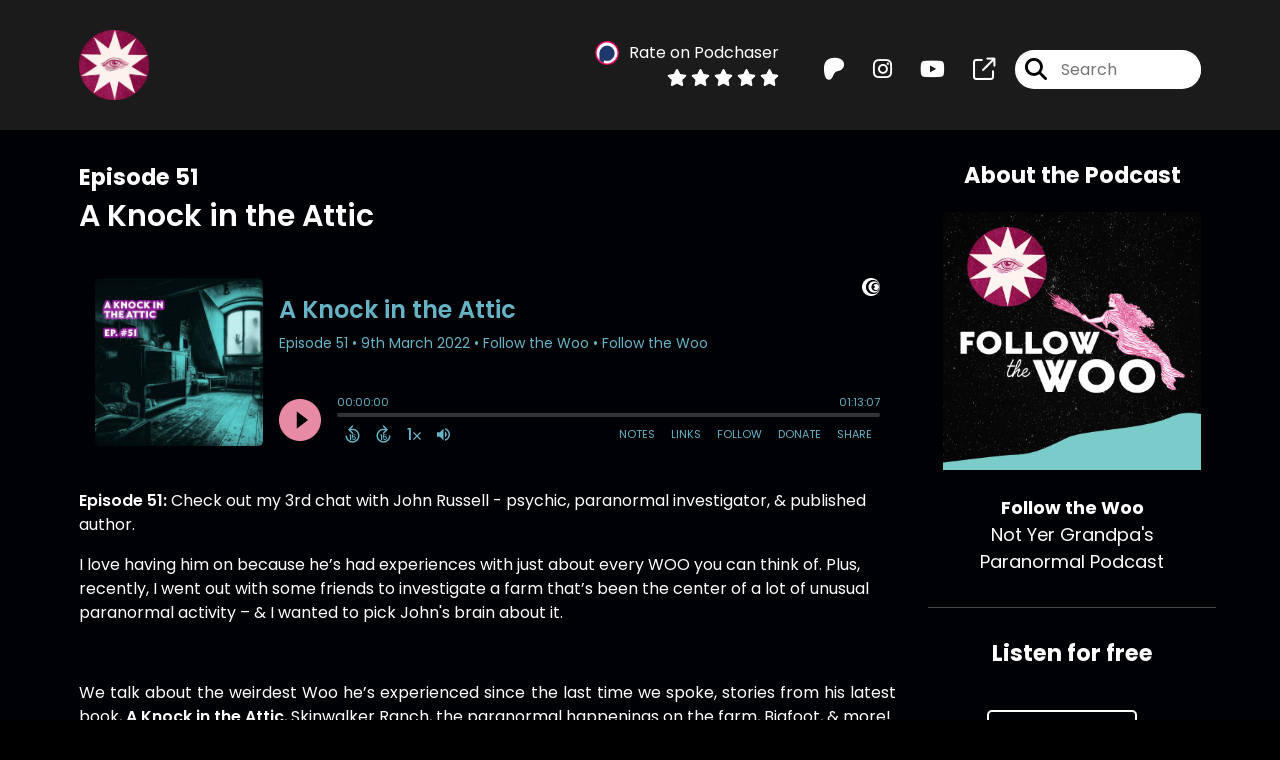

--- FILE ---
content_type: text/html; charset=UTF-8
request_url: https://www.followthewoo.com/episode/a-knock-in-the-attic
body_size: 49762
content:
<!doctype html>
<html lang="en">

<head>
    <meta charset="utf-8">
<meta name="viewport" content="width=device-width, initial-scale=1, shrink-to-fit=no">
<link rel='icon' href='favicon.ico' type='image/x-icon' sizes="32x32">
<link rel="icon" type="image/png" sizes="32x32" href="favicon-32x32.png">
<link rel="icon" type="image/png" sizes="16x16" href="favicon-16x16.png">
<link rel="mask-icon" href="safari-pinned-tab.svg"
    color="#ffffff">
<meta name="msapplication-TileColor" content="#da532c">
<meta name="theme-color" content="#ffffff">

    <link rel="apple-touch-icon" sizes="400x400" href="https://www.followthewoo.com/images/small-artwork.jpg">

    <link rel="alternate" type="application/rss+xml" title="RSS Feed for Follow the Woo"
        href="https://feeds.captivate.fm/follow-the-woo/" />

<link rel="stylesheet" href="/css/app.css?id=9d260e5c22396c010980">
<script src="https://code.jquery.com/jquery-3.5.1.min.js"
    integrity="sha256-9/aliU8dGd2tb6OSsuzixeV4y/faTqgFtohetphbbj0=" crossorigin="anonymous"></script>

<script src="https://assets.captivate.fm/player/api.min.js"></script>
<script type="text/javascript" src="/js/sizing.js?v=1.1"></script>
<script type="text/javascript" src="/js/captivate-sites.js?id=823717fcf689ad13a9b0"></script>

<meta property="og:locale" content="en_US" />
<meta property="og:type" content="website" />
<meta property="og:title" content="A Knock in the Attic (John Russell) - Follow the Woo">
<meta property="og:description" content="Follow the Woo Podcast - Psychic, Paranormal, Paranormal Investigator, Skinwalker Ranch, Ghosts, Spirits, Hauntings, Demons, Poltergeists, Vampires, Witches, Cryptids, Haunted House, Awakening, Healing, Medium, Magick, Spirituality, Mystical, Supernatural, Witchy, Woo">
<meta name="description" content="Follow the Woo Podcast - Psychic, Paranormal, Paranormal Investigator, Skinwalker Ranch, Ghosts, Spirits, Hauntings, Demons, Poltergeists, Vampires, Witches, Cryptids, Haunted House, Awakening, Healing, Medium, Magick, Spirituality, Mystical, Supernatural, Witchy, Woo">
            <meta property="og:image" content="https://assets.captivate.fm/11bac1e5-6060-4b02-adff-9db846fbe5c4/asset/671013e5-9560-4407-8590-c69893d8c6e0/KBRgVDujUGt-MCCAuVboSX0c.jpg">
        <meta property="og:image:secure_url" content="https://assets.captivate.fm/11bac1e5-6060-4b02-adff-9db846fbe5c4/asset/671013e5-9560-4407-8590-c69893d8c6e0/KBRgVDujUGt-MCCAuVboSX0c.jpg">
    <meta property="og:url"
    content="https://www.followthewoo.com/episode/a-knock-in-the-attic">
<meta property="og:image:width" content="1200" />
<meta property="og:image:height" content="628" />

<meta name="twitter:title" content="A Knock in the Attic (John Russell) - Follow the Woo">
<meta name="twitter:description" content="Follow the Woo Podcast - Psychic, Paranormal, Paranormal Investigator, Skinwalker Ranch, Ghosts, Spirits, Hauntings, Demons, Poltergeists, Vampires, Witches, Cryptids, Haunted House, Awakening, Healing, Medium, Magick, Spirituality, Mystical, Supernatural, Witchy, Woo">
<meta name="twitter:card" content="summary_large_image">

    <meta property="og:audio" content="https://podcasts.captivate.fm/media/3b50eb67-672c-4fca-95ca-234931dbd21b/2a6fbe9a-bb97-46ec-b3cc-4ee594b9e726.mp3">
    <meta property="og:audio:type" content="audio/mpeg">


            <meta name="twitter:image" content="https://artwork.captivate.fm/fce5f452-fbc8-4aba-a109-424710453486/99BsFeKV646OWDBqQNchBZTf-facebook.png?1768885897">
    

    <meta name="apple-itunes-app" content="app-id=1554697029">


<!-- Global site tag (gtag.js) - Google Analytics -->
<script async src="https://www.googletagmanager.com/gtag/js?id=G-GBJ7BZ8CHF"></script>
<script>
  window.dataLayer = window.dataLayer || [];
  function gtag(){dataLayer.push(arguments);}
  gtag('js', new Date());

  gtag('config', 'G-GBJ7BZ8CHF');
</script>

<meta name="google-site-verification=JOEdAYoCOv9SxOcwDGyBy4ZNIo-NhWjAUMCFxxaF7ck />

<!-- Facebook Pixel Code -->
<script>
!function(f,b,e,v,n,t,s)
{if(f.fbq)return;n=f.fbq=function(){n.callMethod?
n.callMethod.apply(n,arguments):n.queue.push(arguments)};
if(!f._fbq)f._fbq=n;n.push=n;n.loaded=!0;n.version='2.0';
n.queue=[];t=b.createElement(e);t.async=!0;
t.src=v;s=b.getElementsByTagName(e)[0];
s.parentNode.insertBefore(t,s)}(window, document,'script',
'https://connect.facebook.net/en_US/fbevents.js');
fbq('init', '249015993466307');
fbq('track', 'PageView');
</script>
<noscript><img height="1" width="1" style="display:none"
src="https://www.facebook.com/tr?id=249015993466307&ev=PageView&noscript=1"
/></noscript>
<!-- End Facebook Pixel Code -->

<title>A Knock in the Attic (John Russell) - Follow the Woo</title>

<style type="text/css">
                        .hero-header {
                background: url('https://assets.captivate.fm/11bac1e5-6060-4b02-adff-9db846fbe5c4/asset/d6d9bba8-a75d-4d94-924e-6ba198d6ed72/Llq99haR9D71wmyMW85u6El5.jpg');
                background-size: cover;
                background-repeat: no-repeat;
                background-position: center;
            }
                    
    
    a {
        color: #ffffff;
    }

    .about-info a {
        color: #ffffff
    }

    a.about-support {
        border: 2px solid #ffffff;
    }

    a.about-support:hover {
        text-decoration: none;
        color: #000000 !important;
        background: #ffffff;
    }

    .episode-type,
    .episode-type-pill,
    .episode-number-block {
        background: #ffffff;
        color: #000105;
    }

    .episode-type:before {
        border-color: transparent #ffffff transparent transparent;
    }

    .header {
        background: rgba(41,39,37,0.7);
        color: #FFFFFF;
    }

    .header a,
    .text-logo {
        color: #FFFFFF;
    }

    .site-three .header,
    .site-three .footer {
        background: #000105;
    }

    .site-three .search-box:focus-within label i {
        color: #000105 !important;
    }

    .footer {
        background: #292725;
        color: #FFFFFF;
    }

    .footer a,
    .footer .copyright,
    .powered-by {
        color: #FFFFFF;
    }

    .footer a:hover,
    .footer a:hover .footer-logo path {
        text-decoration: none;
        fill: #ffffff !important;
    }

    .footer-logo path {
        fill: #FFFFFF !important;
    }

    .body-contrast-color-title {
        color: #FFFFFF !important;
    }


    .social-links a:hover {
        color: #ffffff;
    }

    .page-social-links a:hover {
        color: #FFFFFF;
        opacity: 0.7;
    }

    .content {
        background: #000105;
        color: #FFFFFF;
    }

    .episode-title a {
        color: #FFFFFF;
    }

    .episode-title a:hover {
        text-decoration: none;
        color: #ffffff;
    }

    .follow-this-podcast {
        background: #000108;
        color: #ffffff;
    }


    .email-optin-container {
        background: #000107;
        color: #FFFFFF;
    }

    .email-optin-container .font-highlight-color {
        color: #ffffff;
    }

    .reset-form p,
    .reset-form label {
        color: #FFFFFF;
    }

    body .reset-form a {
        color: #ffffff;
    }

    body .reset-form input[type=submit],
    body .reset-form input[type=button],
    body .reset-form button {
        border: 1px solid #FFFFFF;
        color: #FFFFFF;
    }

    body.site-network .reset-form p *,
    body.site-network .small-button,
    body.site-network .small-button .visit-website,
    body.site-network .user-info,
    body.site-network .user-info .small-social-links a,
    body.site-network .current-show .show-episode-info {
        color: #FFFFFF !important;
    }

    body.site-network .reset-form p a {
        color: #ffffff !important;
    }


    @media  only screen and (min-width: 576px) {
        .follow-this-podcast-channels a {
            color: #ffffff;
            border: 2px solid #ffffff;
        }

        .site-two .follow-this-podcast-channels a {
            color: #FFFFFF;
            border: 2px solid #FFFFFF;
        }
    }

    @media  only screen and (max-width: 992px) {

        .episode-info,
        .episode-meta {
            color: #ffffff;
        }
    }

    .about {
        background: #000109;
        color: #FFFFFF
    }

    .about h4 {
        color: #ffffff
    }


    .about .small-social-links a {
        color: #ffffff
    }

    .episode .episode-link,
    .btn.btn-submit {
        color: #FFFFFF !important;
        border: 1px solid #FFFFFF !important;
    }

    .site-two .tip-section,
    .site-one .tip-section {
        background: #000107;
        color: #FFFFFF
    }

    .site-two .tip-section .tip-shadow:after,
    .site-one .tip-section .tip-shadow:after {
        background: linear-gradient(180deg, rgba(18, 37, 58, 0) 0%, #000107 100%);
    }

    .site-three .tip-section .tip-shadow:after {
        background: linear-gradient(180deg, rgba(18, 37, 58, 0) 0%, #000105 100%);
    }

    .tip:before {
        background: #ffffff !important;
        opacity: 5%;
    }

    .optin a {
        color: #ffffff !important;
    }

    .tip-section a.tip-button,
    .dollar-icon {
        color: #ffffff !important;
    }

    .tip-section a.tip-button:hover,
    .tip .name,
    .tip .tip-info .tip-amount {
        background: #ffffff !important;
        color: #000000 !important;
    }


    .optin a:hover {
        color: #ffffff !important;
    }

    .site-three .optin-titles {
        color: #FFFFFF !important;
    }

    .site-network .optin-title {
        color: #ffffff;
    }

    .grey-or-white {
        color: #FFFFFF !important;
    }


    body.site-network .reset-form input[type=submit],
    body.site-network .reset-form input[type=button],
    body.site-network .reset-form button {
        background-color: #ffffff !important;
        color: white;
        border: none !important;
    }

    body.site-network .reset-form input[type=submit]:hover,
    body.site-network .reset-form input[type=button]:hover,
    body.site-network .reset-form button:hover {
        color: white !important;
        opacity: 0.7;
    }

    .btn.btn-submit {
        background: #000105 !important;
    }

    .episode .episode-link:hover,
    .btn.btn-submit:hover {
        color: #000105 !important;
        background: #FFFFFF !important;
    }

    .episode-sharing a {
        color: #FFFFFF !important;
    }

    .episode-sharing a:hover {
        color: #ffffff !important;
    }

    .pagination .page-link {
        background: none;
        color: #ffffff;
        border: 2px solid #ffffff;
    }

    .pagination .page-link:hover,
    .pagination .page-item.disabled .page-link {
        background: #ffffff;
        color: #000105 !important;
        border: 2px solid #ffffff;
    }

    .episode-transcripts {
        border: 1px solid #4a4a4a !important
    }

    .border-bottom {
        border-bottom: 1px solid #4a4a4a !important;
    }

    .border-left {
        border-left: 1px solid #4a4a4a !important;
    }

    .bordered:before,
    .spacer:before {
        border-top: 1px solid #4a4a4a !important;
        border-right: 1px solid #4a4a4a !important;
    }

    .bordered:after,
    .spacer:after {
        border-top: 1px solid #4a4a4a !important;
        border-left: 1px solid #4a4a4a !important;
    }

    .show-notes a,
    a.podchaser-info:hover span,
    .episode-browser a {
        color: #ffffff !important;
        text-decoration: none;
    }

    .about-info a:hover,
    .show-notes a:hover,
    .episode-browser a:hover,
    a.cp-timestamp:hover {
        text-decoration: underline;
    }

    a.cp-timestamp {
        color: #ffffff !important;
        text-decoration: none;
        font-weight: bold;
    }

    .about-team-title {
        border-top: 1px solid #000105 !important;
    }

    .small-social-links a {
        color: #FFFFFF
    }

    .small-social-links a:hover {
        color: #ffffff !important;
    }

    .color-border {
        background: #ffffff;
    }

    .current-show.odd {
        background: #4a4a4a;
    }

    .site-network {
        background: #000105;
    }

    .start-listening {
        background: #ffffff
    }

    .start-listening:hover {
        background: #ffffffB0
    }

    .section-title {
        color: #ffffff;
    }

    .show-info a {
        background: #ffffff;
        color: #000105
    }

    /* NOTE(pierre): If you want to change these, also change them in app css */
    .show-container:hover {
        box-shadow: 0 0.1875rem 1.5rem #ffffff40;
    }


    .font-highlight-color {
        color: #ffffff;
    }

    .follow-this-podcast-channels.site-links>a.show-custom-directories-container>.show-custom-directories>i {
        color: #ffffff;
    }

    .btn-outline-captivate {
        transition: all 0.15s ease-in-out;
        color: #ffffff;
        border-color: #ffffff;
    }

    .btn-outline-captivate:hover {
        color: #000000;
        background-color: #ffffff;
    }

    .btn-outline-captivate:hover g.st1 {
        fill: #000000;
    }

    </style>
</head>

<body class="site-two">

    <header class="header fixed">
    <div class="container">
        <div class="row align-items-center">
            <div class="col-sm-5">
                                    <a href="https://www.followthewoo.com"><img class="logo"
                            alt="Follow the Woo"
                            src="https://assets.captivate.fm/11bac1e5-6060-4b02-adff-9db846fbe5c4/asset/700a0870-cf8c-4b17-9564-e57c58abaf82/0pC0K9FSr2jqlPjfS4r3bNTo.png"></a>
                            </div>
            <div class="col-sm-7 text-sm-right">
                
                    
                        <div class="podchaser-rating">

                            <a class="podchaser-info"
                                href="https://www.podchaser.com/podcasts/follow-the-woo-1601217?utm_source=captivate&utm_medium=podcast_page&action=rate"
                                target="_blank">
                                <img alt="Podchaser Logo" src="https://www.podchaser.com/images/podchaser-icon.png">
                                <span>Rate on Podchaser</span>
                            </a>

                            <div class="podchaser-stars">

                                
                                
                                
                                                                            <svg role="img" xmlns="http://www.w3.org/2000/svg" viewBox="0 0 576 512"><path fill="currentColor" d="M259.3 17.8L194 150.2 47.9 171.5c-26.2 3.8-36.7 36.1-17.7 54.6l105.7 103-25 145.5c-4.5 26.3 23.2 46 46.4 33.7L288 439.6l130.7 68.7c23.2 12.2 50.9-7.4 46.4-33.7l-25-145.5 105.7-103c19-18.5 8.5-50.8-17.7-54.6L382 150.2 316.7 17.8c-11.7-23.6-45.6-23.9-57.4 0z" class=""></path></svg>
                                                                            <svg role="img" xmlns="http://www.w3.org/2000/svg" viewBox="0 0 576 512"><path fill="currentColor" d="M259.3 17.8L194 150.2 47.9 171.5c-26.2 3.8-36.7 36.1-17.7 54.6l105.7 103-25 145.5c-4.5 26.3 23.2 46 46.4 33.7L288 439.6l130.7 68.7c23.2 12.2 50.9-7.4 46.4-33.7l-25-145.5 105.7-103c19-18.5 8.5-50.8-17.7-54.6L382 150.2 316.7 17.8c-11.7-23.6-45.6-23.9-57.4 0z" class=""></path></svg>
                                                                            <svg role="img" xmlns="http://www.w3.org/2000/svg" viewBox="0 0 576 512"><path fill="currentColor" d="M259.3 17.8L194 150.2 47.9 171.5c-26.2 3.8-36.7 36.1-17.7 54.6l105.7 103-25 145.5c-4.5 26.3 23.2 46 46.4 33.7L288 439.6l130.7 68.7c23.2 12.2 50.9-7.4 46.4-33.7l-25-145.5 105.7-103c19-18.5 8.5-50.8-17.7-54.6L382 150.2 316.7 17.8c-11.7-23.6-45.6-23.9-57.4 0z" class=""></path></svg>
                                                                            <svg role="img" xmlns="http://www.w3.org/2000/svg" viewBox="0 0 576 512"><path fill="currentColor" d="M259.3 17.8L194 150.2 47.9 171.5c-26.2 3.8-36.7 36.1-17.7 54.6l105.7 103-25 145.5c-4.5 26.3 23.2 46 46.4 33.7L288 439.6l130.7 68.7c23.2 12.2 50.9-7.4 46.4-33.7l-25-145.5 105.7-103c19-18.5 8.5-50.8-17.7-54.6L382 150.2 316.7 17.8c-11.7-23.6-45.6-23.9-57.4 0z" class=""></path></svg>
                                                                            <svg role="img" xmlns="http://www.w3.org/2000/svg" viewBox="0 0 576 512"><path fill="currentColor" d="M259.3 17.8L194 150.2 47.9 171.5c-26.2 3.8-36.7 36.1-17.7 54.6l105.7 103-25 145.5c-4.5 26.3 23.2 46 46.4 33.7L288 439.6l130.7 68.7c23.2 12.2 50.9-7.4 46.4-33.7l-25-145.5 105.7-103c19-18.5 8.5-50.8-17.7-54.6L382 150.2 316.7 17.8c-11.7-23.6-45.6-23.9-57.4 0z" class=""></path></svg>
                                    
                                
                                
                                    
                                
                            </div>

                        </div>
                                    
                                    <div class="social-links page-social-links">
                                                                                        <a aria-label="Follow the Woo's Patreon page" href="https://www.patreon.com/followthewoo"
                                        target="_blank"><i class="fa-brands fa-patreon"></i></a>
                                                                                                                        <a aria-label="Follow the Woo's Instagram page"
                                        href="https://www.instagram.com/followthewoo" target="_blank"><i
                                            class="fa-brands fa-instagram"></i></a>
                                                                                                                        <a aria-label="Follow the Woo's Youtube page" href="https://www.youtube.com/channel/UClifZ3HrpfXEHM3tXUT3lww"
                                        target="_blank"><i class="fa-brands fa-youtube"></i></a>
                                                                                                                        <a aria-label="Follow the Woo's page" href="https://www.tiktok.com/@followthewoo" target="_blank"><i
                                            class="fa-regular fa-external-link"></i></a>
                                                        
                    </div>
                
                                    <form class="search-box ml-sm-3" action="/search" method="POST">
                        <input type="hidden" name="_token" value="UmWB6SwOrdDTTaRwd4vnMCw38OPeATQSP90nVuY6">                        <label for="search"><i class="fas fa-search"></i></label>
                        <input name="query" id="search" type="search" placeholder="Search" class="search-input">
                    </form>
                
                


            </div>
        </div>
    </div>
</header>

    
        <div class="content no-hero single-episode fixed-content  pt-5 pb-5">

            <div class="container pt-5 pb-5">

                <div class="row">

                    <div class="col-lg-9 pr-lg-5">
                        <div id="showEpisodes" class="content episodes-2 fixed-content">

    <div class="row mb-3 row-eq-height no-gutters episode">

        <div class="col-lg-12">
            <article>
                <header>
                    <div class="episode-info text-left">
                                                    <h4><span class="episode-number">Episode 51</span>
                                                                        </div>
                    <h1 class="episode-title">A Knock in the Attic</h1>
                </header>
                <section>

                    <iframe class="captivate-sharer" allow="autoplay"
                        style="width: 100%; height: 200px; border-radius: 6px;" frameborder="no" scrolling="no"
                        allow="clipboard-write"
                        src="https://player.captivate.fm/episode/1693020e-82e4-4505-839b-f008570dd665"></iframe>

                    
                    <div
                        class="show-notes display ">
                        <p><strong>Episode 51: </strong>Check out my 3rd chat with John Russell - psychic,  paranormal investigator, &amp; published author. </p><p>I love having him on because he’s had experiences with just about every WOO you can think of. Plus, recently, I went out with some friends to investigate a farm that’s been the center of a lot of unusual paranormal activity – &amp; I wanted to pick John's brain about it.</p><p><br></p><p class="ql-align-justify">We talk about the weirdest Woo he’s experienced since the last time we spoke, stories from his latest book, <a href="http://www.aknockintheattic.net" rel="noopener noreferrer" target="_blank"><strong>A Knock in the Attic</strong></a>, Skinwalker Ranch, the paranormal happenings on the farm, Bigfoot, &amp; more!</p><p class="ql-align-justify"><br></p><p class="ql-align-justify">STAY WEIRD, WEIRDOS.</p><p><br></p><p><strong>*Link to John  Russell's Website: </strong></p><p><a href="http://www.johnrussell.net/" rel="noopener noreferrer" target="_blank">http://www.johnrussell.net</a></p><p><br></p><p><strong>*A Knock in the Attic: True Ghost Stories &amp; Other Spine Chilling Paranormal Adventures:</strong></p><p><a href="http://www.aknockintheattic.net/" rel="noopener noreferrer" target="_blank">http://www.aknockintheattic.net</a></p><p><br></p><p><strong>*Riding with Ghosts, Angels, and the Spirits of the Dead: </strong></p><p><a href="http://www.ridingwithghosts.net/" rel="noopener noreferrer" target="_blank">http://www.ridingwithghosts.net</a></p><p><br></p><p><strong>*SUPPORT Follow the Woo (PATREON): </strong></p><p>If you would like to help with the creation of this podcast, receive bonus content, merchandise, and more, you can become a member of The Order of Woo: <a href="https://www.patreon.com/followthewoo" rel="noopener noreferrer" target="_blank">https://www.patreon.com/followthewoo</a></p><p><br></p><p><strong>*Instagram &amp; TikTok: </strong>@followthewoo</p><p><br></p><p><strong>*Youtube:</strong><a href="https://www.youtube.com/channel/UClifZ3HrpfXEHM3tXUT3lww?view_as=subscriber" rel="noopener noreferrer" target="_blank"><strong> </strong>https://www.youtube.com/channel/UClifZ3HrpfXEHM3tXUT3lww?view_as=subscriber</a></p><p><br></p><p><strong>*All Inquiries:&nbsp;</strong><a href="mailto:followthewoo@gmail.com" rel="noopener noreferrer" target="_blank">followthewoo@gmail.com</a></p>
                    </div>

                    
                </section>
                <footer>
                    <!-- Facebook -->
                    <script type="text/javascript">
                        jQuery(document).ready(function($) {
                            jQuery(document).on('click', '.facebook-share', function(e) {
                                var fbpopup = window.open(
                                    "https://www.facebook.com/sharer/sharer.php?u=https://www.followthewoo.com/episode/a-knock-in-the-attic&title=A Knock in the Attic&caption=A Knock in the Attic",
                                    "pop", "width=600, height=400, scrollbars=no");
                                return false;
                            });
                        });
                    </script>
                    <!-- /Facebook -->

                    <div class="episode-sharing d-none d-lg-block">
                        <a class="facebook-share pr-3" href="javascript:void(0);">
                            <i class="fab fa-facebook-f"></i>
                        </a>
                        <a target="_blank" class="twitter-share pr-3"
                            href="https://x.com/intent/post?url=https://www.followthewoo.com/episode/a-knock-in-the-attic/&amp;text=A Knock in the Attic">
                            <i class="fab fa-x-twitter"></i>
                        </a>
                        <a target="_blank" class="linkedin-share"
                            href="https://www.linkedin.com/shareArticle?mini=true&amp;url=https://www.followthewoo.com/episode/a-knock-in-the-attic/&amp;title=A Knock in the Attic&amp;summary=">
                            <i class="fab fa-linkedin"></i>
                        </a>
                    </div>
                </footer>
            </article>
        </div>

    </div>

    <div class="episode-sharing d-lg-none">
        <a class="facebook-share pr-3" href="javascript:void(0);">
            <i class="fab fa-facebook-f"></i>
        </a>
        <a target="_blank" class="twitter-share pr-3"
            href="https://x.com/intent/post?url=https://www.followthewoo.com/episode/a-knock-in-the-attic/&amp;text=A Knock in the Attic">
            <i class="fab fa-x-twitter"></i>
        </a>
        <a target="_blank" class="linkedin-share"
            href="https://www.linkedin.com/shareArticle?mini=true&amp;url=https://www.followthewoo.com/episode/a-knock-in-the-attic/&amp;title=A Knock in the Attic&amp;summary=">
            <i class="fab fa-linkedin"></i>
        </a>
    </div>

    <div class="episode-browser">

                    <a href="https://www.followthewoo.com/episode/the-farm" class="next-episode">Next Episode</a>
                <a href="https://www.followthewoo.com/episodes">All Episodes</a>
                    <a href="https://www.followthewoo.com/episode/the-haunted-bay-" class="previous-episode">Previous
                Episode</a>
        
    </div>



</div>
                    </div>

                    <div class="col-lg-3">
                        <div class="row mt-5 mt-lg-0">

    <div class="col-12 border-bottom pb-5">

        <div class="row no-gutters">

            <div class="col-12">
                <h4 class="mb-4 text-center about-podcast">About the Podcast</h4>
            </div>

            <div class="col-12 col-sm-3 col-lg-12">

                <img alt="Show artwork for Follow the Woo" src="https://artwork.captivate.fm/10f4dbbe-8e61-4304-a8a1-18261fc0d7bd/dxQ0Oof96hSe40NC9Kng8Ox-.jpg" class="about-artwork">

            </div>

            <div class="col-12 col-sm-9 col-lg-12">
                <div class="text-lg-center p-0 pl-sm-4 pl-lg-0 mt-4 mt-sm-0 mt-lg-4">
                    <div class="about-info">
                        <div class="about-title">Follow the Woo</div>
                                                    <div class="about-subtitle">Not Yer Grandpa&#039;s Paranormal Podcast</div>
                                            </div>
                </div>
            </div>

        </div>

    </div>

    <div class="col-12 border-bottom pb-4">

        <div class="row align-items-center mt-5">

            <div class="col-12 text-center">

                <h4 class="mb-4">Listen for free</h4>

                <div class="site-links follow-this-podcast-channels">

                    <a class="btn" href="https://www.followthewoo.com/rssfeed" target="_blank">
                        <svg aria-hidden="true" class="link-logo rss-svg" focusable="false" width="35" height="36"
                            viewBox="0 0 35 36" fill="none" xmlns="http://www.w3.org/2000/svg">
                            <path
                                d="M10 30.5C10 27.7656 7.73438 25.5 5 25.5C2.1875 25.5 0 27.7656 0 30.5C0 33.3125 2.1875 35.5 5 35.5C7.73438 35.5 10 33.3125 10 30.5ZM23.6719 34.25C23.0469 22.1406 13.3594 12.4531 1.25 11.8281C0.546875 11.75 0 12.375 0 13.0781V16.8281C0 17.4531 0.46875 18 1.09375 18.0781C9.84375 18.625 16.875 25.6562 17.4219 34.4062C17.5 35.0312 18.0469 35.5 18.6719 35.5H22.4219C23.125 35.5 23.75 34.9531 23.6719 34.25ZM34.9219 34.25C34.2969 15.9688 19.6094 1.20312 1.25 0.578125C0.546875 0.5 0 1.04688 0 1.82812V5.57812C0 6.20312 0.46875 6.75 1.17188 6.82812C16.0938 7.375 28.125 19.4062 28.6719 34.3281C28.75 35.0312 29.2969 35.5781 29.9219 35.5781H33.6719C34.4531 35.5 35 34.9531 34.9219 34.25Z"
                                fill="#FF9900" />
                        </svg>
                        <span class="link-label">RSS Feed</span>
                    </a>
                                                                    <a class="btn" aria-label="Listen on Apple Podcasts" href="https://www.followthewoo.com/apple" target="_blank">
                        <svg class="link-logo" xmlns="http://www.w3.org/2000/svg" xmlns:xlink="http://www.w3.org/1999/xlink"
                            width="30" height="30" viewBox="0 0 40 40" xmlns:v="https://vecta.io/nano">
                            <defs>
                                <linearGradient y2="1" x2=".5" y1="0" x1=".5" id="A">
                                    <stop stop-color="#f452ff" offset="0" />
                                    <stop stop-color="#832bc1" offset="1" />
                                </linearGradient>
                                <path id="B"
                                    d="M39.137 34.569c-.387.981-1.281 2.362-2.549 3.335-.732.562-1.606 1.099-2.806 1.453-1.279.378-2.855.506-4.816.506H11.034c-1.961 0-3.537-.128-4.816-.506-1.2-.354-2.074-.891-2.806-1.453-1.267-.973-2.161-2.354-2.549-3.335-.78-1.976-.788-4.218-.788-5.631h0V11.062h0c0-1.412.008-3.654.788-5.631.387-.981 1.281-2.362 2.549-3.335C4.144 1.535 5.017.998 6.217.643 7.497.265 9.072.137 11.034.137h0 17.933 0c1.961 0 3.537.128 4.816.506 1.2.354 2.074.892 2.806 1.453 1.267.973 2.161 2.354 2.549 3.335.78 1.976.788 4.218.788 5.631v17.876c0 1.412-.008 3.654-.788 5.631z" />
                            </defs>
                            <g stroke="null">
                                <use xlink:href="#B" fill="url(#A)" fill-rule="evenodd" />
                                <use xlink:href="#B" fill="none" />
                                <path
                                    d="M22.89 22.971c-.598-.629-1.648-1.032-2.888-1.032s-2.29.403-2.888 1.032a1.82 1.82 0 0 0-.529 1.144c-.101.928-.044 1.727.065 3.005l.559 4.495.468 2.267c.22.737 1.041 1.382 2.326 1.382s2.106-.645 2.326-1.382c.136-.455.284-1.09.468-2.267l.559-4.495c.109-1.278.166-2.077.065-3.005-.052-.479-.217-.816-.529-1.144zm-6.146-5.6c0 1.795 1.46 3.251 3.261 3.251s3.261-1.456 3.261-3.251-1.46-3.251-3.261-3.251-3.261 1.456-3.261 3.251zm3.221-12.83c-7.627.022-13.877 6.19-13.972 13.793-.077 6.159 3.867 11.427 9.375 13.359.134.047.269-.064.248-.203l-.203-1.431a.48.48 0 0 0-.284-.378c-4.353-1.896-7.392-6.248-7.344-11.289.064-6.615 5.483-12.009 12.119-12.062 6.784-.055 12.321 5.431 12.321 12.182 0 4.99-3.026 9.289-7.345 11.17a.48.48 0 0 0-.283.379l-.203 1.43c-.021.14.114.25.248.204 5.455-1.913 9.376-7.099 9.376-13.182 0-7.717-6.309-13.992-14.054-13.97zm-.253 6.409c4.324-.167 7.895 3.291 7.895 7.565a7.54 7.54 0 0 1-2.4 5.518.58.58 0 0 0-.183.455c.029.52.019 1.025-.016 1.596-.009.152.162.249.288.163 2.476-1.687 4.104-4.523 4.104-7.731 0-5.283-4.414-9.558-9.759-9.351-4.967.192-8.952 4.274-9.016 9.229-.042 3.259 1.597 6.146 4.104 7.854.126.086.296-.012.287-.163A13.35 13.35 0 0 1 15 24.487a.58.58 0 0 0-.182-.454 7.54 7.54 0 0 1-2.398-5.721c.105-3.967 3.314-7.208 7.292-7.362z"
                                    fill="#fff" />
                            </g>
                        </svg>
                        <span class="link-label">Apple Podcasts</span>
                    </a>
                                                                    <a class="btn" aria-label="Listen on Spotify" href="https://www.followthewoo.com/spotify" target="_blank">
                        <svg class="link-logo spotify-svg" xmlns="http://www.w3.org/2000/svg" height="168px" width="168px"
                            version="1.1" viewBox="0 0 168 168">
                            <path fill="#1ED760"
                                d="m83.996 0.277c-46.249 0-83.743 37.493-83.743 83.742 0 46.251 37.494 83.741 83.743 83.741 46.254 0 83.744-37.49 83.744-83.741 0-46.246-37.49-83.738-83.745-83.738l0.001-0.004zm38.404 120.78c-1.5 2.46-4.72 3.24-7.18 1.73-19.662-12.01-44.414-14.73-73.564-8.07-2.809 0.64-5.609-1.12-6.249-3.93-0.643-2.81 1.11-5.61 3.926-6.25 31.9-7.291 59.263-4.15 81.337 9.34 2.46 1.51 3.24 4.72 1.73 7.18zm10.25-22.805c-1.89 3.075-5.91 4.045-8.98 2.155-22.51-13.839-56.823-17.846-83.448-9.764-3.453 1.043-7.1-0.903-8.148-4.35-1.04-3.453 0.907-7.093 4.354-8.143 30.413-9.228 68.222-4.758 94.072 11.127 3.07 1.89 4.04 5.91 2.15 8.976v-0.001zm0.88-23.744c-26.99-16.031-71.52-17.505-97.289-9.684-4.138 1.255-8.514-1.081-9.768-5.219-1.254-4.14 1.08-8.513 5.221-9.771 29.581-8.98 78.756-7.245 109.83 11.202 3.73 2.209 4.95 7.016 2.74 10.733-2.2 3.722-7.02 4.949-10.73 2.739z">
                            </path>
                        </svg>
                        <span class="link-label">Spotify</span>
                    </a>
                                                                                                                <a class="btn" aria-label="Listen on Amazon Music" href="https://www.followthewoo.com/amazon" target="_blank">
                        <svg class="link-logo" xmlns="http://www.w3.org/2000/svg" class="margin-left: 4px;" width="30"
                            height="30" viewBox="0 0 120 80">
                            <g fill="none" fill-rule="evenodd">
                                <path d="M-32 112h181V-32H-32z" />
                                <path fill="#FFFFFF"
                                    d="M72.37 27.38C65.59 32.35 55.77 35 47.3 35A45.5 45.5 0 0 1 16.7 23.38c-.64-.57-.07-1.35.69-.9a61.88 61.88 0 0 0 30.64 8.08c7.5 0 15.77-1.55 23.36-4.76 1.15-.48 2.11.75.99 1.58zm2.82-3.2c-.87-1.1-5.73-.53-7.91-.27-.67.08-.77-.5-.17-.91 3.88-2.71 10.23-1.93 10.97-1.02.75.91-.2 7.25-3.83 10.28-.56.47-1.09.22-.84-.4.82-2.03 2.65-6.58 1.78-7.68zM67.43 3.85V1.22c0-.4.3-.67.67-.67h11.87c.38 0 .68.27.68.66v2.26c0 .38-.32.88-.9 1.66l-6.14 8.73c2.28-.05 4.7.29 6.77 1.45.47.26.6.65.63 1.03v2.8c0 .4-.43.84-.87.6a13.73 13.73 0 0 0-12.54.03c-.42.22-.85-.22-.85-.61v-2.67c0-.43.01-1.16.44-1.81L74.32 4.5h-6.2c-.38 0-.69-.26-.7-.66zM90.87.21c5.36 0 8.26 4.58 8.26 10.4 0 5.62-3.2 10.08-8.26 10.08-5.26 0-8.12-4.58-8.12-10.28 0-5.74 2.9-10.2 8.12-10.2zm.03 3.76c-2.66 0-2.83 3.6-2.83 5.86 0 2.25-.03 7.06 2.8 7.06 2.8 0 2.93-3.88 2.93-6.25 0-1.55-.07-3.41-.54-4.88-.4-1.28-1.21-1.79-2.36-1.79zM61.61 20.26c-.24.2-.68.22-.85.08-1.24-.95-2.07-2.4-2.07-2.4-1.98 2.01-3.39 2.62-5.96 2.62-3.03 0-5.4-1.87-5.4-5.6a6.1 6.1 0 0 1 3.85-5.87c1.96-.86 4.7-1.01 6.79-1.25 0 0 .17-2.25-.44-3.07a2.54 2.54 0 0 0-2.03-.93c-1.33 0-2.63.72-2.89 2.11-.07.4-.36.74-.68.7l-3.45-.37a.63.63 0 0 1-.54-.75c.8-4.22 4.63-5.5 8.07-5.5 1.76 0 4.05.47 5.44 1.79 1.75 1.63 1.59 3.8 1.59 6.18v5.6c0 1.68.7 2.42 1.36 3.32.23.33.28.72-.01.96-.74.61-2.78 2.38-2.78 2.38zm-3.64-8.76v-.78c-2.61 0-5.37.56-5.37 3.62 0 1.55.81 2.6 2.2 2.6 1 0 1.92-.62 2.5-1.63.7-1.25.67-2.41.67-3.81zm-43.7 8.76c-.23.2-.67.22-.84.08-1.24-.95-2.07-2.4-2.07-2.4-1.99 2.01-3.39 2.62-5.96 2.62-3.04 0-5.4-1.87-5.4-5.6a6.1 6.1 0 0 1 3.85-5.87c1.96-.86 4.7-1.01 6.79-1.25 0 0 .17-2.25-.44-3.07a2.54 2.54 0 0 0-2.03-.93c-1.34 0-2.63.72-2.89 2.11-.07.4-.37.74-.68.7l-3.46-.37a.63.63 0 0 1-.53-.75C1.4 1.31 5.24.03 8.68.03c1.76 0 4.05.47 5.44 1.79C15.87 3.45 15.7 5.62 15.7 8v5.6c0 1.68.7 2.42 1.36 3.32.23.33.28.72-.01.96-.74.61-2.78 2.38-2.78 2.38zm-3.63-8.76v-.78c-2.61 0-5.37.56-5.37 3.62 0 1.55.8 2.6 2.2 2.6 1 0 1.92-.62 2.5-1.63.7-1.25.67-2.41.67-3.81zm14.2-1.63v9.76c0 .37-.3.67-.68.67h-3.6a.67.67 0 0 1-.68-.67V1.27c0-.37.3-.67.68-.67h3.37c.37 0 .67.3.67.67v2.35h.07C25.55 1.3 27.2.21 29.42.21c2.26 0 3.67 1.09 4.69 3.41A5.13 5.13 0 0 1 39.09.21c1.52 0 3.17.62 4.18 2.02 1.15 1.55.91 3.8.91 5.78v11.63c0 .37-.31.66-.7.66h-3.6a.67.67 0 0 1-.65-.66V9.87c0-.78.07-2.72-.1-3.45-.27-1.25-1.08-1.6-2.13-1.6a2.4 2.4 0 0 0-2.15 1.52c-.37.93-.34 2.48-.34 3.53v9.77c0 .37-.31.66-.7.66h-3.6a.67.67 0 0 1-.65-.66V9.87c0-2.06.33-5.08-2.23-5.08-2.6 0-2.5 2.94-2.5 5.08zm81.94 9.76c0 .37-.3.67-.67.67h-3.61a.67.67 0 0 1-.67-.67V1.27c0-.37.3-.67.67-.67h3.33c.4 0 .68.31.68.52v2.81h.07c1-2.52 2.42-3.72 4.92-3.72 1.62 0 3.2.58 4.21 2.17.94 1.48.94 3.96.94 5.74v11.6a.68.68 0 0 1-.69.58h-3.62a.68.68 0 0 1-.64-.58V8.58c0-3.72-1.43-3.83-2.26-3.83-.96 0-1.74.75-2.07 1.44a8.3 8.3 0 0 0-.6 3.52l.01 9.92zM.93 79.3c-.62 0-.93-.3-.93-.93V56.68c0-.62.31-.93.93-.93H3c.3 0 .55.07.72.19.17.12.29.36.35.7l.28 1.48c2.99-2.04 5.9-3.06 8.73-3.06 2.9 0 4.86 1.1 5.89 3.3 3.08-2.2 6.16-3.3 9.24-3.3 2.15 0 3.8.6 4.95 1.8 1.15 1.22 1.73 2.94 1.73 5.16v16.35c0 .62-.32.93-.94.93H31.2c-.62 0-.94-.3-.94-.93V63.33c0-1.55-.3-2.7-.88-3.44-.6-.75-1.53-1.12-2.8-1.12-2.28 0-4.56.7-6.87 2.1.03.21.05.44.05.69v16.81c0 .62-.31.93-.93.93h-2.76c-.62 0-.93-.3-.93-.93V63.33c0-1.55-.3-2.7-.89-3.44-.6-.75-1.53-1.12-2.8-1.12-2.37 0-4.64.68-6.82 2.05v17.55c0 .62-.3.93-.93.93H.93zm47.44.7c-2.21 0-3.9-.62-5.09-1.86-1.18-1.24-1.77-2.99-1.77-5.25V56.7c0-.63.3-.94.93-.94h2.75c.63 0 .94.31.94.93v14.73c0 1.67.32 2.9.98 3.69.65.79 1.7 1.18 3.13 1.18 2.24 0 4.5-.74 6.77-2.23V56.68c0-.62.3-.93.93-.93h2.75c.63 0 .94.31.94.93v21.7c0 .61-.31.92-.94.92h-2c-.31 0-.56-.06-.73-.18-.17-.13-.28-.36-.35-.7l-.32-1.62c-2.9 2.13-5.87 3.2-8.92 3.2zm26.52 0c-2.62 0-4.97-.43-7.05-1.3a1.83 1.83 0 0 1-.77-.51c-.14-.19-.21-.48-.21-.88V76c0-.56.18-.84.56-.84.22 0 .6.1 1.16.28 2.06.65 4.2.97 6.4.97 1.53 0 2.69-.3 3.48-.88.8-.59 1.19-1.44 1.19-2.55a2.4 2.4 0 0 0-.72-1.82 7.83 7.83 0 0 0-2.64-1.39l-3.97-1.48c-3.46-1.27-5.18-3.44-5.18-6.5 0-2.02.78-3.65 2.36-4.88 1.57-1.24 3.63-1.86 6.18-1.86a17 17 0 0 1 5.93 1.07c.37.12.64.28.8.48.15.2.23.5.23.9v1.26c0 .56-.2.84-.6.84a4.2 4.2 0 0 1-1.08-.23c-1.65-.5-3.33-.75-5.05-.75-2.98 0-4.48 1.01-4.48 3.02 0 .8.25 1.44.75 1.9.5.47 1.48.98 2.94 1.54l3.64 1.4c1.84.7 3.16 1.55 3.97 2.53.81.97 1.21 2.23 1.21 3.78 0 2.2-.82 3.95-2.47 5.25-1.65 1.3-3.84 1.95-6.58 1.95zm14.94-.7c-.62 0-.94-.3-.94-.93V56.68c0-.62.32-.93.94-.93h2.75c.62 0 .94.31.94.93v21.7c0 .61-.32.92-.94.92h-2.75zm1.4-27.73c-.9 0-1.61-.25-2.13-.76a2.72 2.72 0 0 1-.77-2.02c0-.84.26-1.51.77-2.02a2.88 2.88 0 0 1 2.13-.77c.9 0 1.6.26 2.12.77.52.5.77 1.18.77 2.02 0 .83-.25 1.5-.77 2.02-.51.5-1.22.76-2.12.76zm19.51 28.24c-3.67 0-6.48-1.04-8.42-3.13-1.95-2.1-2.92-5.12-2.92-9.08 0-3.93 1-6.98 3.01-9.13 2-2.15 4.85-3.23 8.52-3.23 1.68 0 3.33.3 4.95.89.34.12.58.27.72.46s.21.5.21.93v1.25c0 .62-.2.93-.6.93-.16 0-.4-.04-.75-.14a13.8 13.8 0 0 0-3.88-.55c-2.61 0-4.5.65-5.65 1.97-1.15 1.32-1.72 3.41-1.72 6.3v.6c0 2.81.58 4.88 1.75 6.2 1.17 1.31 3.01 1.97 5.53 1.97 1.3 0 2.7-.21 4.2-.65.35-.1.58-.14.7-.14.4 0 .61.31.61.93v1.26c0 .4-.06.7-.19.88-.12.18-.37.35-.74.5-1.53.66-3.3.98-5.33.98z" />
                            </g>
                        </svg>
                        <span class="link-label">Amazon Music</span>
                    </a>
                                                                    <a class="btn" aria-label="Listen on Pocket Casts" href="https://www.followthewoo.com/pocketcasts"
                        target="_blank">
                        <svg class="link-logo pocketcasts-svg" xmlns:xlink="http://www.w3.org/1999/xlink" height="40"
                            viewBox="0 0 100 100" width="40" xmlns="http://www.w3.org/2000/svg">
                            <mask height="100" id="a" maskUnits="userSpaceOnUse" width="100" x="0" y="0">
                                <path d="m50 97a47 47 0 1 0 -47-47 47 47 0 0 0 47 47z" fill="#fff" fill-rule="evenodd">
                                </path>
                            </mask>
                            <mask height="70.37" id="b" maskUnits="userSpaceOnUse" width="70.37" x="14.86" y="14.86">
                                <path
                                    d="m49.25 73.66a23.62 23.62 0 1 1 24.41-24.41.84.84 0 0 0 .84.8h6.87a.84.84 0 0 0 .84-.86 32.17 32.17 0 1 0 -33 33 .84.84 0 0 0 .86-.84v-6.85a.84.84 0 0 0 -.8-.84zm.8-42.21a18.6 18.6 0 0 0 -.88 37.18.84.84 0 0 0 .88-.84v-5.45a.86.86 0 0 0 -.78-.84 11.48 11.48 0 1 1 12.23-12.23.86.86 0 0 0 .84.78h5.45a.84.84 0 0 0 .84-.88 18.6 18.6 0 0 0 -18.58-17.72z"
                                    fill="#fff" fill-rule="evenodd"></path>
                            </mask>
                            <g mask="url(#a)">
                                <path d="m0 0h100v100h-100z" fill="#f44336" fill-rule="evenodd"></path>
                            </g>
                            <g mask="url(#b)">
                                <path d="m14.86 14.86h70.37v70.37h-70.37z" fill="#fefefe" fill-rule="evenodd"></path>
                            </g>
                        </svg>
                        <span class="link-label">Pocket Casts</span>
                    </a>
                                                                                                                                    <a class="btn d-none d-md-inline-flex" aria-label="Listen on Goodpods"
                        href="https://www.goodpods.com/podcasts/181093" target="_blank">
                        <i class="link-logo fa-light fa-link fa-fw d-flex justify-content-center align-items-center"></i>
                        <span class="link-label">Goodpods</span>
                    </a>
                            
    
            <a class="btn d-inline-flex d-md-none show-custom-directories-container" aria-label="Show Custom Directories"
            data-toggle="collapse" href="#collapsableDistributionLinks" role="button" aria-expanded="false"
            aria-controls="collapsableDistributionLinks">
            <div class="show-custom-directories">
                <i class="d-flex align-items-center fas fa-ellipsis-h"></i>
            </div>
        </a>

        <div class="d-md-none collapse" id="collapsableDistributionLinks">
                                                                                                                                                                                                                                                    <a class="btn collapsable-custom-directory" aria-label="Listen on Goodpods"
                        href="https://www.goodpods.com/podcasts/181093" target="_blank">
                        <i class="fa-light fa-link mr-3"></i><span class="d-inline">Goodpods</span>
                    </a>
                                    </div>

    

                </div>


            </div>

        </div>

    </div>

    
        <div class="col-12 border-bottom pb-3">

            <div class="about-team-two">

                <h4 class="about-team-title mt-5">About your host
                </h4>

                <div class="row mt-4">

                                            <div class="col-12  mb-4  mb-lg-5">
                            <div class="row no-gutters">
                                <div class=" col-12">
                                    <img src="https://media.captivate.fm/profile_picture/1e135e6f-43df-4985-b925-13fbea61dcd9/764d404b-84d1-42d2-a079-6d2c4d89d9dd/Tbumtd9B3ujU7-PfGgnYSQ-u.png"
                                        alt="Profile picture for Fen Alankus" class="about-artwork">
                                </div>
                                <div class=" col-12">
                                    <div class="text-center">
                                        <h4 class="mb-3 mt-4">Fen Alankus</h4>
                                        <div class="about-team mb-3">
                                            Queer, eclectic witch, Fen Alankus, is obsessed with discussing the magickal and mystical with anyone and everyone. She has apprenticed with gurus, been mentored by shamans, and worked with dozens of healers, sages, and mystics. <br />
<br />
In each episode, she follows her intuition wherever it takes her - in and around topics like Witchcraft, meditation, the paranormal and supernatural, alien and Fae encounters, spirituality, gurus, shamanism - all the WOO. Through stories, investigations, interviews, and more, Fen and her guests explore some of life’s most unusual and fascinating questions and mysteries.<br />

                                        </div>

                                        <div class="small-social-links mb-3 mt-3">
            <a aria-label="Fen Alankus's Facebook page" href="https://www.facebook.com/fenalankus/" target="_blank"><i
                class="fab fa-facebook-square"></i></a>
    
    
    
            <a aria-label="Fen Alankus's Instagram page" href="https://instagram.com/followthewoo"
            target="_blank"><i class="fab fa-instagram"></i></a>
    
            <a aria-label="Fen Alankus's LinkedIn page" href="https://www.linkedin.com/in/fenalankus/" target="_blank"><i
                class="fab fa-linkedin"></i></a>
    
            <a aria-label="Fen Alankus's YouTube page" href="https://www.youtube.com/channel/UClifZ3HrpfXEHM3tXUT3lww" target="_blank"><i
                class="fab fa-youtube youtube-icon"></i></a>
    
            <a aria-label="Another of Fen Alankus's associated pages" href="https://patreon.com/followthewoo"
            target="_blank" class="external-link"><i class="fa-light fa-link pr-2"></i>
            Follow the Woo Patreon</a>
    </div>

                                    </div>
                                </div>
                            </div>
                        </div>
                    
                </div>
            </div>

    
</div>

</div>
                    </div>

                </div>

            </div>

        </div>
    
            <div class="pt-5 pb-5 email-optin-container">
            <div class="container">
    <div class="email-optin">

        <div class="row align-items-center">

                            <div class="col-md-6 mb-4 mb-md-0">
                    <div class="optin-image">
                        <img src="https://assets.captivate.fm/11bac1e5-6060-4b02-adff-9db846fbe5c4/asset/dc9a7212-4582-43a4-aca7-21b9aacc7086/nkjpf4Qax2ovi8TEbY0PfYC8.png"
                            alt="Exclusive Woo Direct to Your Inbox!">
                    </div>
                </div>
            
                            <div class=" col-md-6 ">

                    <div class="optin-titles text-center">

                        <i class="email-optin-plane font-highlight-color fa-light fa-paper-plane"></i>

                                                    <h3 class="optin-title mb-4">Exclusive Woo Direct to Your Inbox!</h3>
                        
                                                    <h5 class="optin-subtitle">Want the latest Follow the Woo episodes, specials, and Patreon offers direct to your email inbox?!</h5>
                        
                    </div>

                    <div class="reset-form">
                        <!-- Begin Mailchimp Signup Form -->
<link href="//cdn-images.mailchimp.com/embedcode/classic-10_7.css" rel="stylesheet" type="text/css">
<style type="text/css"></style>
<div id="mc_embed_signup">
<form action="https://followthewoo.us7.list-manage.com/subscribe/post?u=c7670f61beee86381f5f733d1&amp;id=07c588a47f" method="post" id="mc-embedded-subscribe-form" name="mc-embedded-subscribe-form" class="validate" target="_blank" novalidate>
    <div id="mc_embed_signup_scroll">
	<h2>Subscribe</h2>
<div class="indicates-required"><span class="asterisk">*</span> indicates required</div>
<div class="mc-field-group">
	<label for="mce-EMAIL">Email Address  <span class="asterisk">*</span>
</label>
	<input type="email" value="" name="EMAIL" class="required email" id="mce-EMAIL">
</div>
<div class="mc-field-group">
	<label for="mce-FNAME">First Name </label>
	<input type="text" value="" name="FNAME" class="" id="mce-FNAME">
</div>
<div class="mc-field-group">
	<label for="mce-LNAME">Last Name </label>
	<input type="text" value="" name="LNAME" class="" id="mce-LNAME">
</div>
	<div id="mce-responses" class="clear">
		<div class="response" id="mce-error-response" style="display:none"></div>
		<div class="response" id="mce-success-response" style="display:none"></div>
	</div>    <!-- real people should not fill this in and expect good things - do not remove this or risk form bot signups-->
    <div style="position: absolute; left: -5000px;" aria-hidden="true"><input type="text" name="b_c7670f61beee86381f5f733d1_07c588a47f" tabindex="-1" value=""></div>
    <div class="clear"><input type="submit" value="Subscribe" name="subscribe" id="mc-embedded-subscribe" class="button"></div>
    </div>
</form>
</div>
<script type='text/javascript' src='//s3.amazonaws.com/downloads.mailchimp.com/js/mc-validate.js'></script><script type='text/javascript'>(function($) {window.fnames = new Array(); window.ftypes = new Array();fnames[0]='EMAIL';ftypes[0]='email';fnames[1]='FNAME';ftypes[1]='text';fnames[2]='LNAME';ftypes[2]='text';}(jQuery));var $mcj = jQuery.noConflict(true);</script>
<!--End mc_embed_signup-->
                    </div>
                </div>

            
        </div>

    </div>

</div>
        </div>
    
    
    <footer class="footer pt-sm-5 pb-sm-5 pt-3 pb-3">
    <div class="container">
        <div class="row align-items-center">
            <div class="col-sm-6">
                <div class="copyright">Follow the Woo</div>
            </div><!--
        -->
            <div class="col-sm-6">
                            </div>
        </div>
    </div>
</footer>

<!-- Optional JavaScript -->
<!-- jQuery first (in the head), then Bootstrap JS -->
<script src="https://stackpath.bootstrapcdn.com/bootstrap/4.3.1/js/bootstrap.min.js"
    integrity="sha384-JjSmVgyd0p3pXB1rRibZUAYoIIy6OrQ6VrjIEaFf/nJGzIxFDsf4x0xIM+B07jRM" crossorigin="anonymous">
</script>

</body>

</html>
